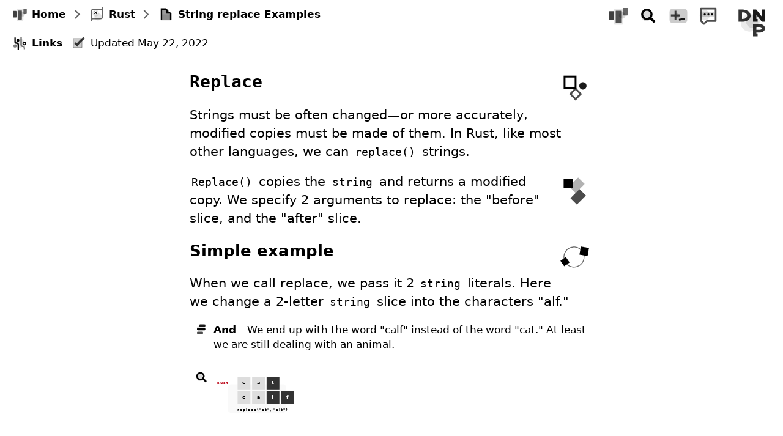

--- FILE ---
content_type: text/html; charset=utf-8
request_url: https://dotnetperls.com/replace-rust
body_size: 3520
content:
<!doctype html><html lang=en><head><meta charset=utf-8><style>svg{margin:.6rem auto;width:1.3rem;height:1.3rem}.z>div>b{margin-right:.7rem}.O,.z,.F,.I,.G>div,.G>a,.Y>label,.p>a{display:grid}.Y img,.j,.t>svg,.Y,a{display:block}html{background:var(--b);font-family:system-ui,sans-serif;font-size:clamp(1em,calc(.7em + .6vw),1.3em);line-height:1.45;--b:hsl(205 0 99);--e:hsl(205 0 90);--l:hsl(205 0 45);--t:hsl(205 0 1);--i:hsl(205 85 20);--z:hsl(205 85 85);--F:ui-monospace,monospace;--g:hsl(160 85 20);--q:hsl(160 85 85);--r:hsl(45 85 40)}.z,.O,.S,.E{font-size:.9rem}body{margin:0;color:var(--t)}.t>pre>em,.S,.O{background:var(--z)}.I{grid:auto/2.9rem auto;gap:1.4rem .3rem}.I>svg{margin:.3rem auto;width:2.1rem;height:2.1rem}.p{display:flex;gap:.7rem;justify-content:space-between}.t>pre{white-space:pre-wrap;font-size:.85rem;line-height:normal;background:var(--e);padding:1rem;font-family:var(--F);line-break:anywhere}a{text-decoration:none;color:inherit}.Y img{object-position:0 0}.Y img{object-fit:contain;width:100%}a,b,.G,.j,.Z,.t>h1,.t>h2{font-weight:700}.z>svg{margin-top:0}.t>a,.p>a,.z,.E>div,.Z,.G>div,.G>a,.Y>label{grid:auto/2.1rem auto}.E>div>div,.Z>div,.p>a>div,.p>div,.G>div>div,.G>a>div,.Y img{padding:.6rem 0}.Z{cursor:default}.Y>input{display:none}.Y>input+label>img{height:5rem}.Y>input:checked+label>img{height:14.2rem}a:hover{color:var(--l)}.Y:hover>input+label{color:var(--i);background:var(--z)}.O{grid:auto/auto minmax(30%,min-content)}.O,.S{padding:0 1%}.O{user-select:none}.G>div>div,.G>a>div,.E>div,.Z{padding-right:.3rem}.G>svg{margin:0}.F{grid:auto/auto min-content}.G>div,.G>a,.G>svg,.E>div,.Z{display:inline-grid}.u,.j{padding:.5rem;text-align:right}.u>a{padding:0 .4rem;display:inline-block}.u>a>svg{height:1.8rem;width:1.8rem;margin:0}.j>svg{height:3rem;width:3rem;margin:0}.O a:hover,.O label:hover{color:var(--z);background:var(--i)}.y{font-size:1.1rem;min-height:100vh}.y,.I{max-width:35rem;margin:0 auto;padding:1rem .3rem 1rem .3rem}.t{margin:0 0 7rem 0}.t>p,.Y,.z,.t>pre,.t>h1,.t>h2{margin:0 0 1rem 0}.t>svg{float:right;width:3.2rem;height:3.2rem;margin:0 0 .3rem .3rem;color:var(--i)}.t>h1,.t>h2{color:var(--i);font-size:1.5rem}.t>h2{font-size:1.4rem}code,.I span{font-size:85%;background:var(--e);padding:.2rem;font-family:var(--F)}.t>h1>code,.t>h2>code{background:none;font-size:inherit;padding:0}.I a{display:inline}.t>pre>i{color:var(--l)}.t>pre>em{color:var(--i);font-style:normal}.t>pre>span{color:var(--g);background:var(--q);font-weight:700}.t>pre>b{color:var(--i);font-weight:700}.t>pre>u{color:var(--r);font-weight:700;text-decoration:none}.t>pre>div{margin:1rem 0;border-bottom:.15rem solid var(--l)}.I>div>svg{display:inline-block;margin:0;padding:0 .2rem;height:1.1rem;width:1.1rem;vertical-align:text-bottom}@media(prefers-color-scheme:dark){html{--b:hsl(205 0 1);--e:hsl(205 0 25);--l:hsl(205 0 70);--t:hsl(205 0 99);--i:hsl(205 85 85);--z:hsl(205 85 20);--F:ui-monospace,monospace;--g:hsl(160 85 85);--q:hsl(160 85 20);--r:hsl(45 85 65)}.Y img{filter:invert(1)}}</style><link rel=canonical href=https://www.dotnetperls.com/replace-rust><link rel=icon href=b.svg><title>Rust - String replace Examples - Dot Net Perls</title><meta name=viewport content="width=device-width,initial-scale=1"></head><body><div class=O><div class=g><div class=G><a href=.><svg><use href="b.svg#favicon"/></svg><div>Home</div></a><svg><use href="b.svg#arrowsimple"/></svg><a href=category_rust><svg><use href="b.svg#map"/></svg><div>Rust</div></a><svg><use href="b.svg#arrowsimple"/></svg><div><svg><use href="b.svg#page"/></svg><div>String replace Examples</div></div></div><div class=E><label for=l class=Z><svg><use href="b.svg#relinks"/></svg><div>Links</div></label><div><svg><use href="b.svg#expert"/></svg><div>Updated May 22, 2022</div></div></div></div><div class=F><div class=u><a title=Home href=.><svg><use href="b.svg#favicon"/></svg></a><a title=Search href=s><svg><use href="b.svg#search"/></svg></a><a title=Changelog href=changelog><svg><use href="b.svg#cl"/></svg></a><a title=Blog href=blog><svg><use href="b.svg#blog"/></svg></a></div><a title="Dot Net Perls" href=. class=j><svg><use href="b.svg#dnp"/></svg></a></div></div><div class=y><div class=t><svg><use href="b.svg#design0"/></svg><h1><code>Replace</code></h1><p>Strings must be often changed&mdash;or more accurately, modified copies must be made of them. In Rust, like most other languages, we can <code>replace()</code> strings.</p><svg><use href="b.svg#design1"/></svg><p><code>Replace()</code> copies the <code>string</code> and returns a modified copy. We specify 2 arguments to replace: the "before" slice, and the "after" slice.</p><svg><use href="b.svg#design2"/></svg><h2>Simple example</h2><p>When we call replace, we pass it 2 <code>string</code> literals. Here we change a 2-letter <code>string</code> slice into the characters "alf."</p><div class=z><svg><use href="b.svg#inset"/></svg><div><b>And</b> We end up with the word "calf" instead of the word "cat." At least we are still dealing with an animal.</div></div><div class=Y><input type=checkbox id=i3><label for=i3><svg><use href="b.svg#search"/></svg><img src=replace-example-rust.svg alt=""></label></div><pre><b>fn</b> <span>main</span>() {
    <b>let</b> <span>animal</span> = <em>"cat"</em>;

    <i>// Replace a string-slice with another in the string.</i>
    <i>// ... A new string is returned.</i>
    <b>let</b> <span>result</span> = animal.replace(<em>"at"</em>, <em>"alf"</em>);
    println!(<em>"REPLACED: {}"</em>, result);
}<div></div>REPLACED: calf</pre><svg><use href="b.svg#design3"/></svg><h2>All instances</h2><p>An important thing to keep in mind with the Rust <code>replace()</code> function is that it acts upon every instance. So if the letters "bc" occur twice, they are all modified.</p><div class=Y><input type=checkbox id=i4><label for=i4><svg><use href="b.svg#search"/></svg><img src=replace-all-chart.svg alt=""></label></div><pre><b>fn</b> <span>main</span>() {
    <b>let</b> <span>source</span> = <em>"abcabc"</em>;
    <i>// All matches found by replace() are affected.</i>
    println!(<em>"ALL MATCHES: {0}"</em>, source.replace(<em>"bc"</em>, <em>"?"</em>));
}<div></div>ALL MATCHES: a?a?</pre><svg><use href="b.svg#design4"/></svg><h2>Replacen example</h2><p>If we only want to replace the first matching instance of a pattern, we can use replacen. Pass the argument 1 to indicate "first only."</p><div class=z><svg><use href="b.svg#inset"/></svg><div><b>Tip</b> Other numbers will also have the expected result&mdash;for example, 2 will modify 2 matches only.</div></div><pre><b>fn</b> <span>main</span>() {
    <b>let</b> <span>source</span> = <em>"ABCABC"</em>;

    <i>// Use replacen and specify 1 as the third argument.</i>
    <i>// ... This replaces only the first match.</i>
    <b>let</b> <span>replace_first</span> = source.replacen(<em>"BC"</em>, <em>"_"</em>, <u>1</u>);
    println!(<em>"FIRST MATCH ONLY: {0}"</em>, replace_first);
}<div></div>FIRST MATCH ONLY: A_ABC</pre><svg><use href="b.svg#design5"/></svg><h2><code>Char</code> argument replace</h2><p>The clippy tool warns us when we try to call <code>replace()</code> with a single-character <code>string</code> as the first argument. A <code>char</code> can be used if a single character is being replaced.</p><div class=z><svg><use href="b.svg#inset"/></svg><div><b>Version 1</b> This code uses a <code>char</code> argument (a space) in the replace function call. It removes all spaces from the <code>string</code>.</div></div><div class=z><svg><use href="b.svg#inset"/></svg><div><b>Version 2</b> This version of the code does the same thing as version 1, but uses a 1-char <code>string</code> as the first argument to <code>replace()</code>.</div></div><div class=z><svg><use href="b.svg#inset"/></svg><div><b>Result</b> Clippy is correct in its advice&mdash;using a <code>char</code> argument is measurably and consistently faster than using a 1-char <code>string</code>.</div></div><pre><b>use</b> std::time::*;

<b>fn</b> <span>main</span>() {
    <b>if</b> <b>let</b> Ok(max) = <em>"10000000"</em>.parse() {
        <i>// Version 1: use char replace function.</i>
        <b>let</b> <span>t0</span> = Instant::now();
        <b>let</b> <b>mut</b> <span>count1</span> = <u>0</u>;
        <b>for</b> <span>_</span> <b>in</b> 0..max {
            <b>let</b> <span>x</span> = <em>"cat is cute and soft"</em>.to_string();
            <b>let</b> <span>result</span> = x.replace(<em>' '</em>, <em>""</em>);
            count1 += result.len();
        }
        println!(<em>"{}"</em>, t0.elapsed().as_millis());

        <i>// Version 2: use string replace function.</i>
        <b>let</b> <span>t1</span> = Instant::now();
        <b>let</b> <b>mut</b> <span>count2</span> = <u>0</u>;
        <b>for</b> <span>_</span> <b>in</b> 0..max {
            <b>let</b> <span>x</span> = <em>"cat is cute and soft"</em>.to_string();
            <b>let</b> <span>result</span> = x.replace(<em>" "</em>, <em>""</em>);
            count2 += result.len();
        }
        println!(<em>"{}"</em>, t1.elapsed().as_millis());
        println!(<em>"{}/{}"</em>, count1, count2);
    }
}<div></div>947 ms (char)
994 ms
160000000/160000000</pre><svg><use href="b.svg#design6"/></svg><p>When dealing with strings in Rust, replacements are usually not far away. <code>Replace()</code> helps, and it tends to follow the rules of other languages&mdash;it has few quirks.</p></div></div><div class=S><div class=I><svg><use href="b.svg#columns"/></svg><div>Dot Net Perls is a collection of pages with code examples, which are updated to stay current. Programming is an art&mdash;it can be learned from examples.</div><svg><use href="b.svg#wave"/></svg><div>Consider <a href=https://buymeacoffee.com/dotnetperls><span>donating</span></a> to help offset the costs of running the server. Sites like this will go away without financial support.</div><svg><use href="b.svg#author"/></svg><div>Sam Allen is passionate about computer languages, and he maintains 100% of the material available on this website. He hopes it makes the world a nicer place.</div><svg><use href="b.svg#log"/></svg><div>This page was last updated on May 22, 2022<svg><use href="b.svg#arrowsimple"/></svg><span>image</span>.</div></div><div class=p><a href=.><svg><use href="b.svg#favicon"/></svg><div>Home</div></a><a href=changelog><svg><use href="b.svg#cl"/></svg><div>Changes</div></a><div>&copy; 2007-2025 Sam Allen</div></div></div></body></html>

--- FILE ---
content_type: image/svg+xml
request_url: https://dotnetperls.com/replace-all-chart.svg
body_size: 241
content:
<svg style="font:bold 16px system-ui,sans-serif;letter-spacing:2px" viewBox="0 0 300 200" xmlns="http://www.w3.org/2000/svg"><rect x="50" y="50" rx="10" ry="10" width="200" height="100" fill="#bdfcfb" opacity=".18"/><text x="13" y="44" fill="#bd0000">Replace(&quot;bc&quot;, &quot;?&quot;)</text><rect x="3" y="67" rx="2" ry="2" width="43" height="43" fill="#94ffd8"/><rect x="4" y="68" rx="1" ry="1" width="41" height="41" fill="transparent" stroke="black" stroke-width="2" stroke-dasharray="6"/><rect x="53" y="68" rx="2" ry="2" width="41" height="41" fill="#0072bc"/><rect x="53" y="68" rx="1" ry="1" width="41" height="41" fill="transparent" stroke="#010101" stroke-width="2"/><rect x="102" y="68" rx="2" ry="2" width="41" height="41" fill="#0072bc"/><rect x="102" y="68" rx="1" ry="1" width="41" height="41" fill="transparent" stroke="#010101" stroke-width="2"/><rect x="150" y="67" rx="2" ry="2" width="43" height="43" fill="#94ffd8"/><rect x="151" y="68" rx="1" ry="1" width="41" height="41" fill="transparent" stroke="black" stroke-width="2" stroke-dasharray="6"/><rect x="200" y="68" rx="2" ry="2" width="41" height="41" fill="#0072bc"/><rect x="200" y="68" rx="1" ry="1" width="41" height="41" fill="transparent" stroke="#010101" stroke-width="2"/><rect x="249" y="68" rx="2" ry="2" width="41" height="41" fill="#0072bc"/><rect x="249" y="68" rx="1" ry="1" width="41" height="41" fill="transparent" stroke="#010101" stroke-width="2"/><rect x="3" y="116" rx="2" ry="2" width="43" height="43" fill="#94ffd8"/><rect x="4" y="117" rx="1" ry="1" width="41" height="41" fill="transparent" stroke="black" stroke-width="2" stroke-dasharray="6"/><rect x="52" y="116" rx="2" ry="2" width="43" height="43" fill="#94ffd8"/><rect x="53" y="117" rx="1" ry="1" width="41" height="41" fill="transparent" stroke="black" stroke-width="2" stroke-dasharray="6"/><rect x="101" y="116" rx="2" ry="2" width="43" height="43" fill="#94ffd8"/><rect x="102" y="117" rx="1" ry="1" width="41" height="41" fill="transparent" stroke="black" stroke-width="2" stroke-dasharray="6"/><rect x="150" y="116" rx="2" ry="2" width="43" height="43" fill="#94ffd8"/><rect x="151" y="117" rx="1" ry="1" width="41" height="41" fill="transparent" stroke="black" stroke-width="2" stroke-dasharray="6"/><text x="19" y="92">a</text><text x="68" y="92" fill="white">b</text><text x="117" y="92" fill="white">c</text><text x="166" y="92">a</text><text x="215" y="92" fill="white">b</text><text x="264" y="92" fill="white">c</text><text x="19" y="141">a</text><text x="68" y="141">?</text><text x="117" y="141">a</text><text x="166" y="141">?</text></svg>

--- FILE ---
content_type: image/svg+xml
request_url: https://dotnetperls.com/b.svg
body_size: 3614
content:
<svg viewBox="0 0 20 20" xmlns="http://www.w3.org/2000/svg"><defs><g id="aaarrow"><circle cx="9" cy="11" r="5" fill="currentcolor" opacity=".15"/><g transform="rotate(45 7 3)"><path d="m 7 3 h 10 v 10 z" fill="currentcolor" stroke="currentcolor" stroke-width=".1" opacity="0.25"/><path d="m 7 3 h 10 v 10 h -2 v -8 h -8 z" fill="currentcolor" stroke-width=".1" stroke="currentcolor"/></g></g><g id="aaarrowsimple"><g transform="translate(1.3 2.7) rotate(45 7 3) scale(0.8)"><path d="m 7 3 h 10 v 10 h -2 v -8 h -8 z" fill="currentcolor" stroke-width=".3" stroke="currentcolor" opacity="0.6"/></g></g><g id="aaauthor"><image width="30" height="30" href="[data-uri]"/></g><g id="aablog"> <g transform="translate(-4 -4) scale(1.4)"><path d="m 5 5 h 10 v 8.5 h -6 l -2 2 l -2 -2 v -8.5 z" stroke="currentcolor" stroke-width="1.2" stroke-linejoin="round" fill="none" opacity="0.7"/><circle cx="7.5" cy="9.5" r="3.5" fill="currentcolor" opacity="0.1"/><rect x="5.5" y="7.5" width="9" rx="1" ry="1" height="3.2" fill="currentcolor" opacity="0.15"/><circle cx="7.5" cy="9" r="0.7" fill="currentcolor"/><circle cx="10" cy="9" r="0.7" fill="currentcolor"/><circle cx="12.5" cy="9" r="0.7" fill="currentcolor"/></g>  </g><g id="aachangelogui"> <circle cx="25" cy="25" r="80" fill="transparent" stroke="currentcolor" stroke-width="25" opacity="0.03"/> <circle cx="125" cy="165" r="90" fill="transparent" stroke="currentcolor" stroke-width="55" opacity="0.02"/> <rect x="125" y="145" width="200" height="200" fill="transparent" stroke="currentcolor" stroke-width="55" opacity="0.03"/> <g transform="translate(84 44) scale(0.35) skewY(-20)" opacity="0.3"><use href="#wave"/></g> <g transform="translate(40 20) scale(1.5)"><text x="10" y="20" fill="currentcolor" opacity="0.5">1</text><text x="10" y="40" fill="currentcolor" opacity="0.6">2</text><text x="10" y="60" fill="currentcolor" opacity="0.7">3</text><text x="10" y="80" fill="currentcolor" opacity="0.8">4</text><text x="10" y="100" fill="currentcolor" textLength="70" textAdjust="spacing">changes</text></g>  </g><g id="aacl"> <rect x="1.5" y="3" width="17" height="14" fill="currentcolor" rx="3" ry="3" opacity="0.2"/><path d="M 5 5 h 5 h 5 h -5 v -5 v 10 v -5" stroke="currentcolor" stroke-width="2" transform="translate(-1.75 5) scale(.9)" opacity="0.7"/><rect x="10" y="10" width="6" height="2" fill="currentcolor" transform="translate(0 5.5) scale(.9) rotate(-10)" opacity="0.9"/><circle cx="8.5" cy="10" r="2.5" fill="currentcolor" opacity="0.15"/>  </g><g id="aacolumns"><rect x="7" y="10" height="18" width="18" opacity="0.2" fill="currentcolor" rx="2" ry="2"/><rect x="3" y="2" height="20" width="10" stroke="currentcolor" fill="transparent" stroke-dasharray="3" opacity="0.4"/><rect x="17" y="2" height="20" width="10" stroke="currentcolor" fill="transparent" stroke-dasharray="3" opacity="0.8"/></g><g id="aadesign0"><g transform="translate(-0.7 -1)"><rect fill="none" stroke="currentcolor" stroke-width="1" width="6" height="6" x="5" y="5"></rect><rect fill="none" stroke="currentcolor" stroke-width="1" width="4" height="4" x="11" y="11.5" transform="rotate(45 11 11.5)" opacity="0.7"></rect><circle fill="currentcolor" r="2" cx="15" cy="10" opacity="0.9"></circle></g> </g><g id="aadesign1"><g transform="translate(-0.7 -1) "><rect fill="currentcolor" stroke="currentcolor" stroke-width="1" width="4" height="4" x="5" y="5"></rect><rect fill="currentcolor" stroke="currentcolor" stroke-width="1" width="4" height="6" x="12" y="9.5" transform="rotate(45 11 11.5)" opacity="0.7"></rect><rect fill="currentcolor" stroke="currentcolor" stroke-width="1" width="4" height="6" x="7" y="5.5" transform="rotate(45 11 11.5)" opacity="0.3"></rect></g> </g><g id="aadesign2"><g transform="rotate(10 0 0) translate(2 -1) scale(0.9)"><circle fill="none" r="6.1" cx="10" cy="10" stroke="currentcolor" stroke-width="0.5" opacity="0.6"/><rect fill="currentcolor" width="5" height="5" x="13" y="3"></rect><rect fill="currentcolor" width="4" height="4" x="3" y="10" transform="rotate(45 3 13)"></rect></g> </g><g id="aadesign3"><g transform="skewX(11) translate(-3 0) scale(0.92)"><rect fill="none" stroke="currentcolor" stroke-width="0.9" width="11" height="7" x="5" y="11" rx="1" ry="1"></rect><rect fill="currentcolor" width="4" height="6" x="8" y="7.5" opacity="0.2"></rect><rect fill="none" stroke="currentcolor" stroke-width="1.6" width="5.5" height="3" x="10" y="4.5" opacity="0.7"></rect></g> </g><g id="aadesign4"><g transform="scale(0.9) translate(1 1.5)"><rect fill="currentcolor" width="11" height="2" x="3" y="3" opacity="0.3"></rect><rect fill="currentcolor" width="11" height="2" x="4" y="6" opacity="0.7"></rect><rect fill="currentcolor" width="11" height="2" x="5" y="9"></rect><circle r="1.8" cx="11" cy="15" fill="currentcolor"/></g> </g><g id="aadesign5"><g transform="scale(1.1) translate(0.5 1)"><circle r="1.8" cx="5" cy="5" fill="currentcolor"/><circle r="1.8" cx="11" cy="5" fill="currentcolor" opacity="0.8"/><circle r="1.8" cx="11" cy="11" fill="currentcolor"/></g> </g><g id="aadesign6"><g transform="scale(0.92) translate(1.7 1.8)"><rect width="4" height="4" x="3" y="3" fill="currentcolor" stroke="currentcolor" stroke-width="1" opacity="0.4"/><rect width="4" height="4" x="11" y="3" fill="none" stroke="currentcolor" stroke-width="1"/><rect width="4" height="4" x="11" y="11" fill="currentcolor" stroke="currentcolor" stroke-width="1"/></g> </g><g id="aadesign7"><g transform="scale(0.85) translate(1 2.2) skewY(5)"><rect width="3" height="11" x="3" y="3" fill="currentcolor" stroke="currentcolor" stroke-width="1"/><rect width="3" height="11" x="8" y="3" fill="none" stroke="currentcolor" stroke-width="1" opacity="0.5"/><rect width="3" height="11" x="15" y="3" fill="currentcolor" stroke="currentcolor" stroke-width="1" opacity="0.7"/></g> </g><g id="aadnp"><circle r="5" cx="8.5" cy="10" fill="currentcolor" opacity="0.08"/><circle r="4" cx="10.5" cy="9" fill="currentcolor" opacity="0.1"/>  <g transform="translate(3.2 3.1) scale(1.1 0.9) scale(0.30)"><path d="M 0 0 h 5 a 1 1 0 0 1 0 20 h -5 z" stroke="currentcolor" stroke-width="6" stroke-linecap="square" stroke-linejoin="butt" fill="none" opacity="0.8"/></g>  <g transform="translate(11.5 3.1) scale(1.1 0.9) scale(0.30)"><path d="M 0 20 h 5 h -5 v -20 h 1 l 13 20 h 1 v -20" stroke="currentcolor" stroke-width="6" stroke-linecap="square" stroke-linejoin="butt" fill="none" opacity="0.9"/></g>  <g transform="translate(11.5 11.5) scale(1.1 0.9) scale(0.30)"><path d="M 0 20 h 5 h -5 v -20 h 9 a 1 1 0 0 1 0 12 h -9" stroke="currentcolor" stroke-linecap="square" stroke-linejoin="butt" stroke-width="6" fill="none" opacity="0.8"/></g> </g><g id="aaexpert"><rect x="3" y="4" width="12" height="12" fill="currentcolor" rx="1" ry="1" opacity="0.2"/><rect x="3" y="4" width="12" height="12" stroke="currentcolor" stroke-width="1" fill="transparent" rx="1" ry="1" opacity="0.4"/><path d="M 5.5 10 L 8.5 12.5 Q 11 8.5 18 3" stroke="currentcolor" stroke-width="3" fill="none" opacity="0.75"/></g><g id="aafavicon"><g transform="translate(1 0.5) scale(0.9)"><rect x="5" y="3" width="10" height="17" rx="1" ry="1" fill="currentcolor" opacity="0.1"/> <rect x="0.1" y="5.5" height="9.5" width="4.9" fill="currentcolor" rx="0.5" ry="0.5" opacity="0.75"/><rect x="7.05" y="5" height="13" width="5.9" fill="currentcolor" rx="0.5" ry="0.5" opacity="0.65"/><rect x="15" y="2" height="8" width="4.9" fill="currentcolor" rx="0.5" ry="0.5" opacity="0.6"/> <circle cx="14" cy="10" r="3.5" fill="currentcolor" opacity=".15"/></g> </g><g id="aainset"><rect x="4" y="8" height="3" width="11" fill="currentcolor" rx="1" ry="1"/><rect x="4" y="13" height="3" width="8" fill="currentcolor" rx="1" ry="1" opacity="0.7"/><rect x="4" y="5" width="10" height="5" fill="currentcolor" opacity=".1" rx="2" ry="2"/><rect x="7" y="3" height="3" width="8" fill="currentcolor" opacity=".9" rx="1" ry="1"/></g><g id="aakey"><rect x="7.25" y="9.25" height="3" width="11" fill="currentcolor" opacity="0.15"/><path d="m8.25 8.25h11v2h-11zm8 2h2v2.094h-2zm-3 0h2v2.094h-2z" fill="currentcolor"/><circle cx="5.031" cy="9.031" r="3.031" fill="transparent" stroke="currentcolor" stroke-width="2"/></g><g id="aalog"><rect x="8" y="8" width="14" height="14" fill="currentcolor" transform="rotate(25 10 14)" rx="1" ry="1" opacity="0.2"/><rect x="6" y="14" width="8" height="8" fill="transparent" transform="rotate(38 6 14)" stroke="currentcolor" stroke-width="1" rx="1" ry="1" opacity="0.6"/><svg x="4.5" y="1"><path transform="scale(0.7)" d="M 5 7 L 10 5 L 10 15 L 5 15 L 14 15" fill="none" stroke="currentcolor" stroke-width="1.6"/></svg><svg x="16" y="9"><path transform="scale(0.7)" d="M 5 4 A 4.1 3 0 1 1 12 6 L 6.5 10 L 14 10" fill="none" stroke="currentcolor" stroke-width="1.6"/></svg></g><g id="aamap"><g transform="scale(0.6) translate(-6 -4)"><path d="M 10 15 q 0 -5, 5 -5 h 15 q 5 0, 5 -5 v 20 q 0 5, -5 5 h -15 q -5 0, -5 5 z" stroke="currentcolor" stroke-width="2.5" fill="transparent" opacity="0.6"/><path transform="rotate(45 20 20) translate(18 15) scale(0.3)" d="M 0 0 v 10 h 10 h -20 h 10 v 10" stroke="currentcolor" stroke-width="7" stroke-linecap="round" stroke-linejoin="round"/><circle cx="20" cy="18" r="6" stroke="currentcolor" stroke-width="2" fill="none" opacity="0.1"/><circle cx="25" cy="26" r="8" fill="currentcolor" opacity="0.1"/></g> </g><g id="aamega"> <g transform="rotate(-10) translate(-20 0)"><rect x="125" y="145" width="200" height="200" fill="transparent" stroke="currentcolor" stroke-width="35" opacity="0.025"/> <rect x="-125" y="45" width="200" height="200" fill="transparent" stroke="currentcolor" stroke-width="25" opacity="0.035"/> <rect x="155" y="-155" width="200" height="200" fill="transparent" stroke="currentcolor" stroke-width="35" opacity="0.02"/></g> <g transform="rotate(20) translate(-40 -120) scale(0.85)" opacity="0.4" ><circle cx="80" cy="250" r="20" fill="currentcolor" opacity="0.2"/><circle cx="130" cy="250" r="20" fill="currentcolor" opacity="0.4"/><circle cx="180" cy="250" r="20" fill="currentcolor" opacity="0.6"/> <circle cx="230" cy="250" r="35" fill="currentcolor" opacity="0.03"/><circle cx="230" cy="250" r="20" fill="currentcolor" opacity="0.8"/><circle cx="230" cy="250" r="43" fill="transparent" stroke="currentcolor" stroke-dasharray="6,6" stroke-width="3" opacity="0.4"/></g> <g transform="translate(40 -180) scale(2.5)" opacity="0.6"><text x="10" y="100" fill="currentcolor" textLength="45" textAdjust="spacing">home</text></g> <g transform="translate(150 90) scale(0.175)" opacity="0.2"><use href="#dnp"/></g>  </g><g id="aapage"><rect x="4" y="10" width="12" height="8" fill="currentcolor" opacity=".1"/><path d="m5 4v13h10v-10l-3-3z" fill="currentcolor" opacity="0.4"/><path d="m3 2v15h2v-13h5v5h5v8h2v-8l-2-2h-3v-3l-2-2z" fill="currentcolor"/></g><g id="aarelinks"> <g transform="translate(1 0) scale(0.53)"><path d="m 5 5 v 10 c 0 4 4 4 4 4 s 4 0 4 4 v 12" fill="none" stroke="currentcolor" stroke-width="3.5"/><circle cx="12.2" cy="12" r="3.6" fill="currentcolor"/><path d="m 20 3 v 20 c 0 4 4 4 4 4 s 4 0 4 4 v 3" fill="none" stroke="currentcolor" stroke-width="3.5" opacity="0.5"/><circle cx="28" cy="20" r="3.3" fill="none" stroke="currentcolor" stroke-width="2.5"/><circle cx="5" cy="26" r="4" fill="currentcolor" opacity="0.5"/><circle cx="16" cy="19" r="12" fill="currentcolor" opacity="0.1"/></g>  </g><g id="aasearch"><circle cx="8" cy="10" r="5" fill="currentcolor" opacity=".15"/><path d="m10.1 11.784 1.684-1.684 5.042 5.042-1.681 1.681z" fill="currentcolor"/><circle cx="8.5" cy="8.5" r="4.5" fill="transparent" stroke="currentcolor" stroke-width="2"/></g><g id="aasite"><rect x="3" y="6" height="5" width="5" fill="currentcolor" rx=".2" ry=".2" opacity=".3"/><rect x="3" y="6" height="5" width="5" fill="transparent" stroke="currentcolor" stroke-width="2" rx=".2" ry=".2" opacity=".5"/><rect x="8" y="12" height="5" width="5" fill="currentcolor" rx=".2" ry=".2" opacity=".45"/><rect x="8" y="12" height="5" width="5" fill="transparent" stroke="currentcolor" stroke-width="2" rx=".2" ry=".2" opacity=".3"/><rect x="8" y="3" height="9" width="9" fill="currentcolor" opacity=".15" rx="2" ry="2"/><rect x="12" y="3" height="5" width="5" fill="currentcolor" rx=".2" ry=".2" opacity=".55"/><rect x="12" y="3" height="5" width="5" fill="transparent" stroke="currentcolor" stroke-width="2" rx=".2" ry=".2" opacity=".6"/></g><g id="aatop"><circle cx="12.5" cy="12.5" r="3.5" fill="currentcolor" opacity=".15"/><circle cx="9.5" cy="9.5" r="5.5" stroke="currentcolor" stroke-width="1.5" fill="transparent"/><path d="M 12.2 7.4 A 3 3.2 0 1 0 6.9 11.8 A 8 8 0 0 1 12.2 7.4 z" fill="currentcolor" opacity="0.75"/></g><g id="aawave"><g transform="scale(0.85) translate(2 1.5)"><path d="M 2 5 Q 5 8, 7.25 5 T 12 5 T 17 5" stroke="currentcolor" stroke-width="2" stroke-linecap="round" fill="transparent" opacity="0.7"/><path d="M 2 10 Q 5 13, 7.25 10 T 12 10 T 17 10" stroke="currentcolor" stroke-width="2" stroke-linecap="round" fill="transparent"/><path d="M 2 15 Q 5 18, 7.25 15 T 12 15 T 17 15" stroke="currentcolor" stroke-width="2" stroke-linecap="round" fill="transparent" opacity="0.7"/></g></g><svg id="arrow" viewBox="0 0 20 20"><use href="#aaarrow"/></svg><svg id="arrowsimple" viewBox="0 0 20 20"><use href="#aaarrowsimple"/></svg><svg id="author" viewBox="0 0 30 30"><use href="#aaauthor"/></svg><svg id="blog" viewBox="0 0 20 20"><use href="#aablog"/></svg><svg id="changelogui" viewBox="0 0 200 200"><use href="#aachangelogui"/></svg><svg id="cl" viewBox="0 0 20 20"><use href="#aacl"/></svg><svg id="columns" viewBox="0 0 30 30"><use href="#aacolumns"/></svg><svg id="design0" viewBox="0 0 20 20"><use href="#aadesign0"/></svg><svg id="design1" viewBox="0 0 20 20"><use href="#aadesign1"/></svg><svg id="design2" viewBox="0 0 20 20"><use href="#aadesign2"/></svg><svg id="design3" viewBox="0 0 20 20"><use href="#aadesign3"/></svg><svg id="design4" viewBox="0 0 20 20"><use href="#aadesign4"/></svg><svg id="design5" viewBox="0 0 20 20"><use href="#aadesign5"/></svg><svg id="design6" viewBox="0 0 20 20"><use href="#aadesign6"/></svg><svg id="design7" viewBox="0 0 20 20"><use href="#aadesign7"/></svg><svg id="dnp" viewBox="0 0 20 20"><use href="#aadnp"/></svg><svg id="expert" viewBox="0 0 20 20"><use href="#aaexpert"/></svg><svg id="favicon" viewBox="0 0 20 20"><use href="#aafavicon"/></svg><svg id="inset" viewBox="0 0 20 20"><use href="#aainset"/></svg><svg id="key" viewBox="0 0 20 20"><use href="#aakey"/></svg><svg id="log" viewBox="0 0 30 30"><use href="#aalog"/></svg><svg id="map" viewBox="0 0 20 20"><use href="#aamap"/></svg><svg id="mega" viewBox="0 0 200 200"><use href="#aamega"/></svg><svg id="page" viewBox="0 0 20 20"><use href="#aapage"/></svg><svg id="relinks" viewBox="0 0 20 20"><use href="#aarelinks"/></svg><svg id="search" viewBox="0 0 20 20"><use href="#aasearch"/></svg><svg id="site" viewBox="0 0 20 20"><use href="#aasite"/></svg><svg id="top" viewBox="0 0 20 20"><use href="#aatop"/></svg><svg id="wave" viewBox="0 0 20 20"><use href="#aawave"/></svg></defs><rect x="0" y="0" width="20" height="20" rx="3" ry="3" fill="white"/><use href="#aafavicon" color="hsl(205 85 20)"/></svg>

--- FILE ---
content_type: image/svg+xml
request_url: https://dotnetperls.com/replace-example-rust.svg
body_size: 160
content:
<svg style="font:bold 16px system-ui,sans-serif;letter-spacing:2px" viewBox="0 0 300 200" xmlns="http://www.w3.org/2000/svg"><rect x="50" y="50" rx="10" ry="10" width="200" height="100" fill="#ddd" opacity=".18"/><text x="83" y="143" style="font-size:13px">replace(&quot;at&quot;, &quot;alt&quot;)</text><text x="10" y="50" style="font-size:13px" fill="#bf1122">Rust</text><rect x="83" y="24" width="44" height="44" fill="#ddd"/><rect x="133" y="24" width="44" height="44" fill="#ddd"/><rect x="183" y="24" width="44" height="44" fill="#333"/><rect x="83" y="74" width="44" height="44" fill="#ddd"/><rect x="133" y="74" width="44" height="44" fill="#ddd"/><rect x="183" y="74" width="44" height="44" fill="#333"/><rect x="233" y="74" width="44" height="44" fill="#333"/><text x="100" y="50">c</text><text x="150" y="50">a</text><text x="200" y="50" fill="white">t</text><text x="100" y="100">c</text><text x="150" y="100">a</text><text x="200" y="100" fill="white">l</text><text x="250" y="100" fill="white">f</text></svg>